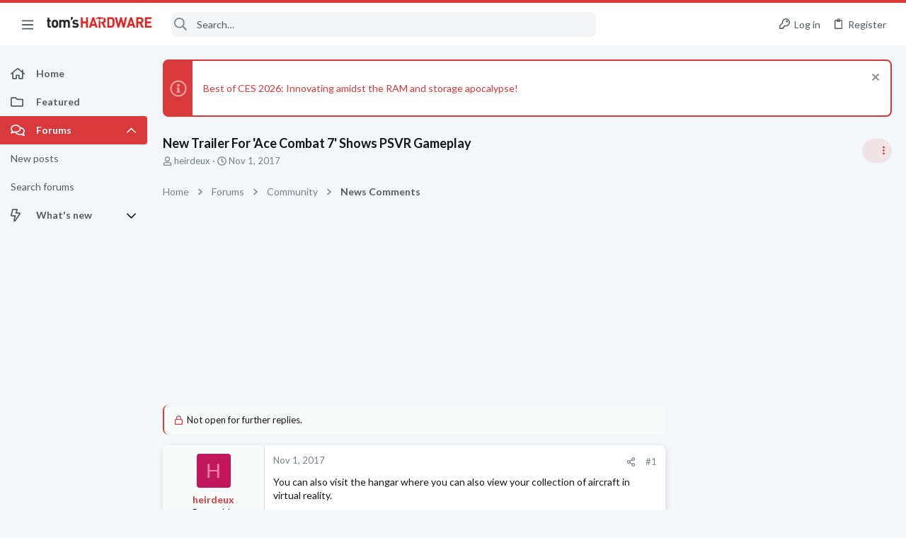

--- FILE ---
content_type: image/svg+xml
request_url: https://forums.tomshardware.com/data/medias/svg/Laptops_2-Authority.svg
body_size: 1230
content:
<svg id="Layer_1" data-name="Layer 1" xmlns="http://www.w3.org/2000/svg" viewBox="0 0 100 100"><title>Laptops_2-Authority</title><polygon points="38.75 97.41 34.12 100 35.15 94.79 31.25 91.18 36.52 90.56 38.75 85.73 40.98 90.56 46.25 91.18 42.35 94.79 43.38 100 38.75 97.41"/><polygon points="61.25 97.41 56.62 100 57.65 94.79 53.75 91.18 59.02 90.56 61.25 85.73 63.48 90.56 68.75 91.18 64.85 94.79 65.89 100 61.25 97.41"/><path d="M88.32,5.48H12.56a1.19,1.19,0,0,0-1.15,1.23V53a2,2,0,0,0,2,2h74.1a2,2,0,0,0,2-2V6.71A1.19,1.19,0,0,0,88.32,5.48ZM87,48.55A3.63,3.63,0,0,1,83.6,52.4H17.28a3.63,3.63,0,0,1-3.37-3.85V11.9a3.63,3.63,0,0,1,3.37-3.85H83.6A3.63,3.63,0,0,1,87,11.9Z"/><path d="M94.63,74.32,90.72,57.19A2.84,2.84,0,0,0,88,55H12.83a2.85,2.85,0,0,0-2.74,2.09L5.39,74.23a2.13,2.13,0,0,0,2.06,2.69h33.1l3-5.33H54.89l3,5.33H92.55A2.13,2.13,0,0,0,94.63,74.32ZM78,57.76H85.3v2H78Zm-11,0h7.26v2H67Zm-11,0h7.26v2H56Zm2.69,4.11v2.22H51V61.87ZM46.81,57.76h7.26v2H46.81ZM47,61.87v2.22H39.32V61.87Zm-9.35-4.11h7.26v2H37.65Zm-11,0h7.26v2H26.61Zm-11,0h7.26v2H15.58Zm-2,4.11H36.44v2.22H13.6ZM24.42,68.5h-13V66h13Zm45.69,0H30.77V66H70.11Zm.21-4.41H62.65V61.87h7.67Zm3.52-2.22H87.28v2.22H73.84ZM89.47,68.5h-13V66h13Z"/><path d="M92.56,79.34H7.45a2.13,2.13,0,0,1-2.06-2.69l0-.1a2.14,2.14,0,0,0,2,1.45h85.1a2.12,2.12,0,0,0,2-1.48l0,.22A2.13,2.13,0,0,1,92.56,79.34Z"/></svg>

--- FILE ---
content_type: image/svg+xml
request_url: https://forums.tomshardware.com/data/medias/svg/Keyboards_1-Expert.svg
body_size: 1116
content:
<svg id="Layer_1" data-name="Layer 1" xmlns="http://www.w3.org/2000/svg" viewBox="0 0 100 100"><title>Keyboards_1-Expert</title><polygon points="50 97.41 45.37 100 46.4 94.79 42.5 91.18 47.77 90.56 50 85.73 52.23 90.56 57.5 91.18 53.6 94.79 54.63 100 50 97.41"/><path d="M96.67,69.25H3.34c-1.54,0-2.66-2.34-2.26-4.7l0-.17c.3,1.45,1.17,2.53,2.22,2.53H96.66c1.08,0,1.93-1.12,2.23-2.58l0,.38C99.27,67,98.16,69.25,96.67,69.25Z"/><path d="M98.94,60.49,94.65,36.07c-.31-2.25-1.58-3.86-3-3.86H21.34V24.1a1,1,0,0,1,.49-.74,1,1,0,0,1,.52-.22c.33,0,.71.29,1.3.77A5.4,5.4,0,0,0,27,25.38a4.12,4.12,0,0,0,2.34-.78,4,4,0,0,0,1.88-3.29V14.87h-3v6.44c0,.36-.36.67-.58.82a1.21,1.21,0,0,1-.67.25h0c-.38,0-.79-.3-1.41-.8a5,5,0,0,0-3.17-1.44h-.1a4.19,4.19,0,0,0-3.93,4v8.11H9.24c-1.4,0-2.63,1.5-3,3.65L1.08,60.33C.68,62.71,1.8,65,3.34,65h36.3l3.29-3.82H55.36L58.65,65h38C98.16,65,99.27,62.81,98.94,60.49ZM80.75,37.07h8v3.47h-8Zm-12.1,0h8v3.47h-8Zm-12.1,0h8v3.47h-8Zm3,7.17v3.88H51.09V44.24Zm-13-7.17h8v3.47h-8Zm.21,7.17v3.88H38.29V44.24ZM36.46,37.07h8v3.47h-8Zm-12.11,0h8v3.47h-8Zm-12.09,0h8v3.47h-8Zm-2.17,7.17h25v3.88h-25ZM22,55.81H7.69V51.43H22Zm50.1,0H28.91V51.43H72.05Zm.23-7.69H63.87V44.24h8.41Zm3.86-3.88H90.88v3.88H76.14ZM93.28,55.81H79V51.43H93.28Z"/></svg>